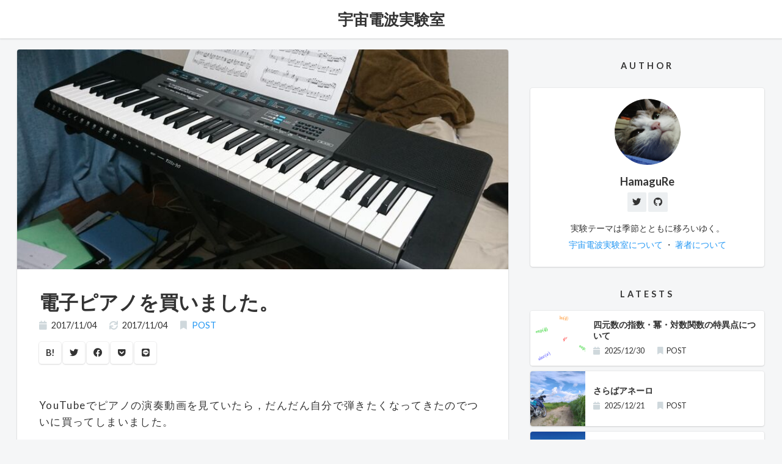

--- FILE ---
content_type: text/html
request_url: https://space-denpa.jp/2017/11/04/bought-electronic-piano/
body_size: 40864
content:
<!DOCTYPE html>
<html>
  <head>
    
    

    <meta charset="utf-8">
    <title>電子ピアノを買いました。 - 宇宙電波実験室</title>
    <meta name="pinterest" content="nopin">
<meta name="viewport" content="width=device-width,minimum-scale=1,initial-scale=1">
<link rel="dns-prefetch preconnect" href="https://fonts.gstatic.com"  crossorigin>
<link rel="dns-prefetch preconnect" href="https://use.fontawesome.com"  crossorigin>
<meta name="theme-color" content="#263238">

<meta name="generator" content="Hugo 0.123.7">

<link rel="apple-touch-icon" href="https://space-denpa.jp/images/logo.png">




<link rel="shortcut icon" href="https://space-denpa.jp//favicon.png" />
    
<meta name="description" content="YouTubeでピアノの演奏動画を見ていたら，だんだん自分で弾きたくなってきたのでついに買ってしまいました。 CASIOのCTK-2550，A">

<meta property="og:title" content="電子ピアノを買いました。 - 宇宙電波実験室">
<meta property="og:type" content="article">
<meta property="og:url" content="https://space-denpa.jp/2017/11/04/bought-electronic-piano/">
<meta property="og:image" content="https://space-denpa.jp/thumbnail_bought-electronic-piano.jpg">
<meta property="og:site_name" content="宇宙電波実験室">
<meta property="og:description" content="YouTubeでピアノの演奏動画を見ていたら，だんだん自分で弾きたくなってきたのでついに買ってしまいました。 CASIOのCTK-2550，A">
<meta property="og:locale" content="ja_JP">

<meta name="twitter:card" content="summary_large_image">
<meta name="twitter:site" content="宇宙電波実験室">
<meta name="twitter:url" content="https://space-denpa.jp/2017/11/04/bought-electronic-piano/">
<meta name="twitter:title" content="電子ピアノを買いました。 - 宇宙電波実験室">
<meta name="twitter:description" content="YouTubeでピアノの演奏動画を見ていたら，だんだん自分で弾きたくなってきたのでついに買ってしまいました。 CASIOのCTK-2550，A">
<meta name="twitter:image" content="https://space-denpa.jp/thumbnail_bought-electronic-piano.jpg">


<script type="application/ld+json">
  {
    "@context": "http://schema.org",
    "@type": "NewsArticle",
    "mainEntityOfPage": {
      "@type": "WebPage",
      "@id":"https:\/\/space-denpa.jp\/"
    },
    "headline": "電子ピアノを買いました。-宇宙電波実験室",
    "image": {
      "@type": "ImageObject",
      "url": "https:\/\/space-denpa.jp\/thumbnail_bought-electronic-piano.jpg",
      "height": 800,
      "width": 800
    },
    "datePublished": "2017-11-04T14:49:53JST",
    "dateModified": "2017-11-04T14:49:53JST",
    "author": {
      "@type": "Person",
      "name": "宇宙電波実験室"
    },
    "publisher": {
      "@type": "Organization",
      "name": "宇宙電波実験室",
      "logo": {
        "@type": "ImageObject",
        "url": "https:\/\/space-denpa.jp\/images/logo.png",
        "width": 600,
        "height": 60
      }
    },
    "description": "YouTubeでピアノの演奏動画を見ていたら，だんだん自分で弾きたくなってきたのでついに買ってしまいました。 CASIOのCTK-2550，A"
  }
</script>



    <link rel="canonical" href="https://space-denpa.jp/2017/11/04/bought-electronic-piano/">

    
    <link href="https://fonts.googleapis.com/css?family=Lobster%7cLato:400,700" rel="stylesheet">
    
    
    <link rel="stylesheet" href="https://cdnjs.cloudflare.com/ajax/libs/highlight.js/10.0.0/styles/default.min.css">
    
    <link rel="stylesheet" href="https://use.fontawesome.com/releases/v5.13.0/css/all.css" crossorigin="anonymous">
    <style>

  
html {
  font-size: 18px;
  background-color: rgba(236, 239, 241, 0.5); }

@media (max-width: 768px) {
  html {
    font-size: 15px; } }

body {
  color: #333;
  font-family: 'Roboto Slab','ヒラギノ角ゴ Pro W3','Hiragino Kaku Gothic Pro',メイリオ,Meiryo,sans-serif;
  font-feature-settings: "palt";
  font-size: inherit;
  line-height: 1rem;
  margin: 0;
  padding: 0; }

h1, h2, h3, h4, h5, h6 {
  font-size: 1rem;
  font-weight: 700;
  line-height: 1rem;
  margin: 0; }

hr {
  border: 0;
  border-top: 1px dashed #cfd8dc;
  margin: 1rem 0; }

p {
  margin: 0;
  line-height: 1rem; }

a {
  color: #2196f3;
  text-decoration: none;
  transition-duration: .3s; }

ul, ol {
  margin: 0;
  padding: 0; }

table {
  border-collapse: collapse;
  display: block;
  overflow-x: auto; }

th, td {
  font-size: .8rem;
  padding: .5rem; }

tr {
  border-bottom: 1px dashed #ddd; }

/* Layouts */
main, aside {
  display: block; }

main {
  padding: 1rem 0 3rem 0; }

.l-container {
  position: relative;
  max-width: 68rem;
  margin: 0 auto;
  padding: 0 1rem; }
  .l-container.thin {
    max-width: 44rem; }

.l-header {
  background-color: #fff;
  box-shadow: 0 0 0 1px rgba(63, 63, 68, 0.05), 0 1px 3px rgba(63, 63, 68, 0.1), 0 1px 2px rgba(0, 0, 0, 0.05);
  padding: 1rem 0;
  text-align: center; }
  .l-header .description {
    margin-top: .5rem;
    font-size: .8rem; }

.l-footer {
  background-color: #fff;
  box-shadow: 0 0 0 1px rgba(63, 63, 68, 0.05), 0 1px 3px rgba(63, 63, 68, 0.1), 0 1px 2px rgba(0, 0, 0, 0.05);
  font-size: .6rem;
  font-weight: 700;
  padding: 1rem 0; }

.l-sidebar {
  margin: -1rem 0; }

@media (max-width: 768px) {
  .l-sidebar {
    margin-top: 4rem; } }

.mrow {
  margin: 0 -1rem;
  overflow: hidden; }

.mcol {
  box-sizing: border-box;
  float: left;
  padding: 0 1rem; }

.c6 {
  width: 50%; }

.c4 {
  width: 33.26323833%; }

.c8 {
  width: 66.66666%; }

@media (max-width: 768px) {
  .mcol {
    width: 100%;
    float: none; } }

.logo a {
  font-size: 1.4rem;
  line-height: 1.5rem;
  font-weight: 700;
  color: #333; }

.articles {
  margin: -1rem 0;
  margin-bottom: 1rem; }

.articles.sm {
  margin: -.5rem 0;
  margin-bottom: 0; }

article {
  border-radius: 4px;
  overflow: hidden; }

article.li {
  background-color: #fff;
  box-shadow: 0 0 0 1px rgba(63, 63, 68, 0.05), 0 1px 3px rgba(63, 63, 68, 0.1), 0 1px 2px rgba(0, 0, 0, 0.05);
  height: 20rem;
  overflow: hidden;
  margin: 1rem 0; }

article.li > a {
  display: block;
  color: #333; }

article.li .inner {
  padding: 1rem; }

article.li .thumb {
  height: 8rem; }

article.li .title {
  color: #333;
  font-size: 1.2rem;
  line-height: 1.5rem;
  margin-bottom: .5rem; }

article.li .summary {
  font-size: .8rem;
  height: 6rem;
  overflow: hidden;
  margin-top: 1rem; }

article.li .summary::after {
  content: '...'; }

article.lism {
  background-color: #fff;
  box-shadow: 0 0 0 1px rgba(63, 63, 68, 0.05), 0 1px 3px rgba(63, 63, 68, 0.1), 0 1px 2px rgba(0, 0, 0, 0.05);
  margin: .5rem 0; }

article.lism::after {
  content: '';
  display: block;
  clear: both; }

article.lism > a {
  display: block;
  color: #333; }

article.lism .inner {
  display: table-cell;
  vertical-align: middle;
  height: 5rem;
  padding: 0 .75rem; }

article.lism .thumb {
  width: 5rem;
  height: 5rem;
  float: left; }

article.lism .title {
  font-weight: 700;
  font-size: .8rem;
  margin-bottom: .25rem; }

article.sn {
  background-color: #fff;
  box-shadow: 0 0 0 1px rgba(63, 63, 68, 0.05), 0 1px 3px rgba(63, 63, 68, 0.1), 0 1px 2px rgba(0, 0, 0, 0.05);
  margin-bottom: 1rem; }

article.sn .thumb {
  height: 20rem; }

@media (max-width: 768px) {
  article.sn .thumb {
    height: 10rem; } }

article.sn > .article-header,
article.sn > .article-body,
article.sn .article-footer {
  padding: 2rem; }

article.sn > .article-body {
  padding: 0 2rem; }

@media (max-width: 768px) {
  article.sn > .article-header,
  article.sn > .article-body,
  article.sn .article-footer {
    padding: 1rem; }
  article.sn > .article-body {
    padding: 0 1rem; } }

article.sn > .article-header .title {
  font-size: 1.8rem;
  line-height: 2rem;
  margin-bottom: .5rem; }

@media (max-width: 768px) {
  article.sn > .article-header .title {
    font-size: 1.4rem;
    line-height: 1.5rem; } }

article.sn > .article-header .facts {
  margin-bottom: 1rem; }

article.sn > .article-body {
  margin-bottom: 1.5rem; }

article.sn > .article-body h2 {
  border-bottom: .25rem solid #333;
  font-size: 1.2rem;
  line-height: 1.5rem;
  margin: 1.5rem 0;
  padding: .5rem 0; }

article.sn > .article-body h3 {
  border-left: .5rem solid #333;
  line-height: 1.5rem;
  margin: 1.5rem 0;
  padding: .125rem .5rem; }

article.sn > .article-body ul,
article.sn > .article-body ol {
  margin: 1.5rem 0;
  padding-left: 1.5rem; }

article.sn > .article-body li {
  padding-bottom: .5rem;
  line-height: 1.5rem; }

article.sn > .article-body li:last-child {
  padding-bottom: 0; }

article.sn > .article-body p {
  margin: 1rem 0;
  line-height: 1.5rem; }

article.sn > .article-body strong,
article.sn > .article-body em {
  font-style: normal;
  font-weight: 700; }

article.sn > .article-body strong {
  box-shadow: 0 -.5rem 0 0 #ffc107 inset; }

article.sn > .article-body em {
  color: #8bc34a; }

article.sn > .article-body h2 code {
  font-size: 1.1rem; }

article.sn > .article-body h1 code, article.sn > .article-body h3 code, article.sn > .article-body h4 code, article.sn > .article-body h5 code, article.sn > .article-body h6 code {
  font-size: .9rem; }

article.sn > .article-body code, article.sn > .article-body pre {
  font-family: Menlo, Consolas, monospace;
  font-size: .7rem; }

article.sn > .article-body pre {
  background-color: #333;
  color: #fff;
  line-height: 1rem;
  margin: 1.5rem -2rem;
  overflow: auto; }

@media (max-width: 768px) {
  article.sn > .article-body pre {
    margin: 1.5rem -1rem; } }

article.sn > .article-body pre > code {
  display: block;
  padding: 1rem 2rem; }

@media (max-width: 768px) {
  article.sn > .article-body pre > code {
    padding: 1rem; } }

article.sn > .article-body p code, article.sn > .article-body h1 code, article.sn > .article-body h2 code, article.sn > .article-body h3 code, article.sn > .article-body h4 code, article.sn > .article-body h5 code, article.sn > .article-body h6 code, article.sn > .article-body li code {
  background-color: #eceff1;
  color: #333;
  border-radius: 4px;
  margin: 0 .25rem;
  padding: .375rem;
  white-space: nowrap; }

article.sn > .article-body blockquote {
  position: relative;
  border-left: .25rem solid #333;
  font-size: .8rem;
  padding: .125rem 1rem;
  margin: 1.5rem 0; }

@media (max-width: 768px) {
  article.sn > .article-body blockquote {
    font-size: 1rem; } }

article.sn > .article-body blockquote p {
  margin: .5rem 0;
  line-height: 1rem; }

article.sn > .article-body figure {
  margin: 1.5rem 0; }

article.sn > .article-body img,
article.sn > .article-body figure img,
article.sn > .article-body figure amp-img {
  box-shadow: 0 1px 3px rgba(0, 0, 0, 0.12), 0 1px 2px rgba(0, 0, 0, 0.24);
  max-width: 100%;
  height: 100%; }

article.sn > .article-body figcaption {
  color: #cfd8dc;
  font-size: .8rem;
  font-weight: 700;
  margin-top: .5rem; }

.facts li {
  display: inline;
  font-size: .8rem;
  margin-right: 1rem; }

.facts i {
  color: #cfd8dc;
  margin-right: .5em; }

.facts.sm li {
  font-size: .7rem; }

section.sidebar {
  margin: 2rem 0; }
  section.sidebar > header {
    font-size: .8rem;
    font-weight: 700;
    letter-spacing: 4px;
    text-align: center;
    margin: 1.5rem 0; }

section.footer {
  margin: 1rem 0; }
  section.footer > header {
    font-size: .8rem;
    margin: .5rem 0; }
    section.footer > header::before {
      content: "- "; }
    section.footer > header a {
      font-weight: 700;
      color: #333;
      text-decoration: underline; }

.terms {
  margin: -.25rem; }
  .terms li {
    display: inline-block; }
  .terms a {
    display: block;
    float: left;
    background-color: #333;
    border-radius: 4px;
    color: #fff;
    font-size: .7rem;
    margin: .25rem;
    padding: 0 .75rem;
    line-height: 1.75rem; }

.paging {
  text-align: center;
  padding: 1rem 0; }
  .paging a {
    display: inline-block;
    background-color: #fff;
    box-shadow: 0 0 0 1px rgba(63, 63, 68, 0.05), 0 1px 3px rgba(63, 63, 68, 0.1), 0 1px 2px rgba(0, 0, 0, 0.05);
    border-radius: 4px;
    color: #333;
    padding: 0 1rem;
    line-height: 3rem; }

.page-title {
  text-align: center;
  margin: 1rem 0; }
  .page-title::after {
    content: '';
    display: block;
    border-bottom: .25rem solid #333;
    width: 3rem;
    margin: 1.5rem auto; }
  .page-title > .title {
    font-size: 1.2rem;
    line-height: 1.5rem; }

.share {
  padding: 0; }
  .share a {
    display: inline-block;
    box-shadow: 0 0 0 1px rgba(63, 63, 68, 0.05), 0 1px 3px rgba(63, 63, 68, 0.1), 0 1px 2px rgba(0, 0, 0, 0.05);
    min-width: 1rem;
    height: 2rem;
    border-radius: 4px;
    color: #333;
    font-size: .8rem;
    font-weight: 700;
    line-height: 2rem;
    text-align: center;
    padding: 0 .5rem; }

.adj article.lism {
  margin-bottom: 1rem; }

.adj header {
  font-weight: 700;
  font-size: .8rem; }

.toc {
  padding: 0 2rem;
  margin: 1rem 0; }
  .toc nav > ul {
    background-color: #eceff1;
    border-radius: 4px;
    display: inline-block;
    font-size: .8rem;
    padding: .5rem 1rem;
    word-break: break-all;
    list-style: none; }
  .toc ul {
    padding: 0; }
    .toc ul ul {
      padding-left: 1rem; }
      .toc ul ul > li {
        font-weight: 700;
        margin: .5rem 0;
        list-style-type: decimal; }
      .toc ul ul ul {
        padding-left: 1rem; }
        .toc ul ul ul > li {
          list-style-type: disc;
          font-weight: 500; }
  .toc li {
    color: #90a4ae; }

@media (max-width: 768px) {
  .toc {
    padding: 0 1rem; } }



  
    .author {
  background-color: #fff;
  box-shadow: 0 0 0 1px rgba(63, 63, 68, 0.05), 0 1px 3px rgba(63, 63, 68, 0.1), 0 1px 2px rgba(0, 0, 0, 0.05);
  padding: 1rem;
  border-radius: 4px;
  text-align: center; }
  .author .author-thumb {
    margin: 0 auto 1rem;
    width: 6rem;
    height: 6rem;
    border-radius: 50%;
    background-color: #eceff1;
    background-size: cover;
    background-position: center; }
  .author .author-name {
    margin-bottom: .5rem;
    font-weight: 700; }
  .author .author-facts {
    margin-bottom: 1rem; }
    .author .author-facts li {
      display: inline; }
      .author .author-facts li a {
        display: inline-block;
        background-color: #eceff1;
        width: 1.75rem;
        height: 1.75rem;
        line-height: 1.75rem;
        text-align: center;
        color: #333;
        font-size: .8rem;
        border-radius: 2px; }
        .author .author-facts li a:hover {
          color: #fff;
          background-color: #333; }
  .author .author-description {
    text-align: left;
    font-size: .8rem; }
    .author .author-description p {
      margin: .5rem 0; }

  


.thumb {
  background-image: url("https://space-denpa.jp/images/default.jpg");
  background-size: cover;
  background-position: center;
}

  
.thumb-eaefe6828a2a9c23b49a8621f4c9ffaa {
  background-image: url("https://space-denpa.jp/thumbnail_quaternion-exp-pow-ln.png");
}
  

  
.thumb-24e5552cd48881ed4c3d64917d8cea7d {
  background-image: url("https://space-denpa.jp/thumbnail_goodby-anhelo.jpg");
}
  

  
.thumb-a6c83c8b9606cd3fea5b03a75ce6022c {
  background-image: url("https://space-denpa.jp/thumbnail_cat-promise.jpg");
}
  

  
.thumb-332512e5b63a837ddaaca384070d15f4 {
  background-image: url("https://space-denpa.jp/thumbnail_gsx-8r-shikoku2025.jpg");
}
  

  
.thumb-7633e7e1bf8c39d2dd5b51022a21bbb6 {
  background-image: url("https://space-denpa.jp/thumbnail_spherical-involute.png");
}
  

  
.thumb-82b679c640c94a30fa14f01957883b5e {
  background-image: url("https://space-denpa.jp/thumbnail_kle250-hokkaido2024.jpg");
}
  

  
.thumb-40353752fdc04a24749e67b21a7da298 {
  background-image: url("https://space-denpa.jp/thumbnail_rust-quaternion-core.png");
}
  

  
.thumb-9c07deff1688624492ad535926d28722 {
  background-image: url("https://space-denpa.jp/thumbnail_sinc-best-approx.png");
}
  

  
.thumb-3e31b1a0f4c34f9e60fdb1866d7b3aaf {
  background-image: url("https://space-denpa.jp/thumbnail_magnetmeter-sequential-calibration.png");
}
  

  
.thumb-c67b8ff7bab1a795692921519fc2b7c8 {
  background-image: url("https://space-denpa.jp/thumbnail_trip-record-2023.jpg");
}
  

  
.thumb-1a6b75629e9855bbe91c754547cc9de0 {
  background-image: url("https://space-denpa.jp/thumbnail_kle250-maintenance-2023.jpg");
}
  

  
.thumb-188a294c8671c946fc2b6416943763e9 {
  background-image: url("https://space-denpa.jp/thumbnail_kle250-1000km.jpg");
}
  

  
.thumb-c418012a81b92a41e7225e27263c3e4e {
  background-image: url("https://space-denpa.jp/thumbnail_picture-unify-script.jpg");
}
  

  
.thumb-8c95ccb7d751bfef00b5a8eb18aad230 {
  background-image: url("https://space-denpa.jp/thumbnail_conversion-quaternion-rotvec.png");
}
  

  
.thumb-be15056ad93b23c6ac06f54903bee555 {
  background-image: url("https://space-denpa.jp/thumbnail_drilling-restore.jpg");
}
  

  
.thumb-beeac528b84f00fa394c90fd7e4c5982 {
  background-image: url("https://space-denpa.jp/thumbnail_life-milestone_2023.jpg");
}
  

  
.thumb-9bdc7da65f8cce38965c3dcaec9b2ddf {
  background-image: url("https://space-denpa.jp/thumbnail_versor-solve-algorithm.png");
}
  

  
.thumb-574c36a711e72b8ca563ba67909cb2b1 {
  background-image: url("https://space-denpa.jp/thumbnail_tennis-racket-theorem-quaternion.png");
}
  

  
.thumb-97ac9a97f7debc8e3a9429a9fad4edd6 {
  background-image: url("https://space-denpa.jp/thumbnail_coef-expand.png");
}
  

  
.thumb-e87eb04e935bdc2301dd5c2a1908775e {
  background-image: url("https://space-denpa.jp/thumbnail_omega-ff_dynamic-acc.png");
}
  

  
.thumb-fb57ed87e901133c77778cbe89f78be5 {
  background-image: url("https://space-denpa.jp/thumbnail_omega-feedback-filter.png");
}
  

  
.thumb-e0af3da837e2264275ac7713945d74b6 {
  background-image: url("https://space-denpa.jp/thumbnail_versor-by-acc-mag.png");
}
  

  
.thumb-ac36a5ad0ca3d7b2943500774d3df754 {
  background-image: url("https://space-denpa.jp/thumbnail_forest-of-vallisneria.jpg");
}
  

  
.thumb-f258168846714c289fdb725c77016d2e {
  background-image: url("https://space-denpa.jp/thumbnail_aeration-bubble.png");
}
  

  
.thumb-5f59a09de2190118ae15481b52c19986 {
  background-image: url("https://space-denpa.jp/thumbnail_relationship-euler-fix.png");
}
  

  
.thumb-6cacf8ae2ec14ec61e6c1547c8d8f9b1 {
  background-image: url("https://space-denpa.jp/thumbnail_kf-pos-estimation.png");
}
  

  
.thumb-35025d296ddde3c0001f6a1064ce24e6 {
  background-image: url("https://space-denpa.jp/thumbnail_neo-7m-antenna.jpg");
}
  

  
.thumb-5003f6b7ea9a679d1b714626d09b8bd1 {
  background-image: url("https://space-denpa.jp/thumbnail_aircraft-making.jpg");
}
  

  
.thumb-d124ccb86d0989222493b37ef87e2873 {
  background-image: url("https://space-denpa.jp/thumbnail_quaternion-doc.png");
}
  

  

  
.thumb-6d8424f4b257897df0e65093c071cb85 {
  background-image: url("https://space-denpa.jp/thumbnail_swiching_pulse.png");
}
  

  
.thumb-dd27820f5d461e51f93c4bf45b90d079 {
  background-image: url("https://space-denpa.jp/thumbnail_swingby_sim.png");
}
  

  
.thumb-f4ef310a2ff62381adf0af17ae07e416 {
  background-image: url("https://space-denpa.jp/thumbnail_neumerical_analysis.png");
}
  

  
.thumb-d9c6d84203e4f225551765324f6ec315 {
  background-image: url("https://space-denpa.jp/thumbnail_solar-system-1.png");
}
  

  

  
.thumb-f0c30953cf808ab6ec51305bb0c0edd9 {
  background-image: url("https://space-denpa.jp/thumbnail_matplotlib-xml.png");
}
  

  
.thumb-3023f968045d82bdb1839ab1482a32cc {
  background-image: url("https://space-denpa.jp/thumbnail_machine-learning-data.png");
}
  

  
.thumb-bc39e1cbfe0fa4bd1c613fdba3f250c9 {
  background-image: url("https://space-denpa.jp/thumbnail_kill_me_learning.png");
}
  

  
.thumb-532ddc24bb30718d079bd63107306d9b {
  background-image: url("https://space-denpa.jp/thumbnail_make-3phase-inverter2.png");
}
  

  
.thumb-77917b413735439402285fb358f18a96 {
  background-image: url("https://space-denpa.jp/thumbnail_square-wave.png");
}
  

  
.thumb-a33efcd9945db4c6408e201b3a37d41f {
  background-image: url("https://space-denpa.jp/thumbnail_co2-addition.jpg");
}
  

  
.thumb-3637119208c36b0bf9bcf2d0701943e1 {
  background-image: url("https://space-denpa.jp/thumbnail_bought-electronic-piano.jpg");
}
  

  
.thumb-fd14f1b0d30a9a078fe88eedbb9bd05b {
  background-image: url("https://space-denpa.jp/thumbnail_book-cover.jpg");
}
  

  
.thumb-d00a21c2956f629f753802ef7b8fcca4 {
  background-image: url("https://space-denpa.jp/thumbnail_past-cycling.jpg");
}
  

  
.thumb-0f2de291de9d69a25236aad11baf3b31 {
  background-image: url("https://space-denpa.jp/thumbnail_nejiremo.jpg");
}
  

  
.thumb-303277c8f9a758e4e3c68480e3459ede {
  background-image: url("https://space-denpa.jp/thumbnail_three-dimensional-projection.jpg");
}
  

  
.thumb-0a3ab6395ebeb770b6f90164d9cfeeb8 {
  background-image: url("https://space-denpa.jp/thumbnail_washing-mtb.jpg");
}
  

  
.thumb-101046860a47605bfeec1cbc374f7789 {
  background-image: url("https://space-denpa.jp/thumbnail_rising_shrimp.jpg");
}
  

  
.thumb-2300a2fadce4a3ada0d1afc8046517e2 {
  background-image: url("https://space-denpa.jp/thumbnail_aquarium-shrimp.jpg");
}
  

  
.thumb-2c4cb09146affa2fe2a5a67502a8b0d4 {
  background-image: url("https://space-denpa.jp/thumbnail_realtime-plot.png");
}
  

  
.thumb-c1f819f78629819316f13f2e73951a56 {
  background-image: url("https://space-denpa.jp/thumbnail_make-3phase-inverter1.jpg");
}
  

  

  
.thumb-c2fa7a769a0ea8747c819a01e913ac8c {
  background-image: url("https://space-denpa.jp/thumbnail_about.jpg");
}
  

  
.thumb-dc3d59d8046b5a0113834b360e163f25 {
  background-image: url("https://space-denpa.jp/thumbnail_author.jpg");
}
  


 body { font-family: Lato,YuGothic,'Hiragino Kaku Gothic Pro',Meiryo,sans-serif; } 
 .h-logo { font-family: Lobster, cursive; } 
/* pタグで囲まれた部分の文字間隔を調整．文字間隔は文字サイズの5%〜10%程度が読みやすいらしい */
p {
    letter-spacing: 0.08em;
}

/* pタグで囲まれた部分の文字サイズを調整．標準サイズの○% */
p {
    font-size: 95%;
}

/* 数式の横スクロールを有効にする．divタグで指定して使う． */
/*  こんな感じ↓
<div class="math-scroll">
$[
\begin{align*}
  A + B + C = D
\end{align*}
$]
</div>
*/
.math-scroll {
    white-space: pre;  /* 枠内で自動改行しない */
	overflow-x: auto;
}
    </style>

  </head>
  <body>
    <header class="l-header">
        <h1 class="logo">
          <a href="https://space-denpa.jp/">宇宙電波実験室</a>
        </h1>
        
    </header>

    <main>
      <div class="l-container">
        <div class="mrow">
        <div class="mcol c8">
          
<article class="sn">

  <div class="thumb thumb-3637119208c36b0bf9bcf2d0701943e1"></div>

  <header class="article-header">
    <h1 class="title">電子ピアノを買いました。</h1>

    <ul class="facts">
      <li><i class="fas fa-calendar" aria-hidden="true"></i><time datetime="2017-11-04T14:49:53JST">2017/11/04</time></li>
      
      <li><i class="fas fa-sync" aria-hidden="true"></i><time datetime="2017-11-04T14:49:53JST">2017/11/04</time></li>
      
      
      <li><i class="fas fa-bookmark" aria-hidden="true"></i><a href="https://space-denpa.jp/post/">POST</a></li>
      
      
      
    </ul>

    <aside class="share">
  <a href="https://b.hatena.ne.jp/add?mode=confirm&url=https%3a%2f%2fspace-denpa.jp%2f2017%2f11%2f04%2fbought-electronic-piano%2f&title=%e9%9b%bb%e5%ad%90%e3%83%94%e3%82%a2%e3%83%8e%e3%82%92%e8%b2%b7%e3%81%84%e3%81%be%e3%81%97%e3%81%9f%e3%80%82" title="はてなブックマーク" class="ht" target="_blank" rel="noopener nofollow">B!</a>
  <a href="https://twitter.com/intent/tweet?url=https%3a%2f%2fspace-denpa.jp%2f2017%2f11%2f04%2fbought-electronic-piano%2f&text=%e9%9b%bb%e5%ad%90%e3%83%94%e3%82%a2%e3%83%8e%e3%82%92%e8%b2%b7%e3%81%84%e3%81%be%e3%81%97%e3%81%9f%e3%80%82&tw_p=tweetbutton" title="Twitterでシェア" class="tw" target="_blank" rel="noopener nofollow"><i class="fab fa-twitter" aria-hidden="true"></i></a>
  <a href="https://www.facebook.com/sharer.php?u=https%3a%2f%2fspace-denpa.jp%2f2017%2f11%2f04%2fbought-electronic-piano%2f&t=%e9%9b%bb%e5%ad%90%e3%83%94%e3%82%a2%e3%83%8e%e3%82%92%e8%b2%b7%e3%81%84%e3%81%be%e3%81%97%e3%81%9f%e3%80%82" title="Facebookでシェア" class="fb" target="_blank" rel="noopener nofollow"><i class="fab fa-facebook" aria-hidden="true"></i></a>
  <a href="https://getpocket.com/edit?url=https%3a%2f%2fspace-denpa.jp%2f2017%2f11%2f04%2fbought-electronic-piano%2f&title=%e9%9b%bb%e5%ad%90%e3%83%94%e3%82%a2%e3%83%8e%e3%82%92%e8%b2%b7%e3%81%84%e3%81%be%e3%81%97%e3%81%9f%e3%80%82" title="Pocketに保存" class="pk" target="_blank" rel="noopener nofollow"><i class="fab fa-get-pocket" aria-hidden="true"></i></a>
  <a href="https://social-plugins.line.me/lineit/share?url=https%3a%2f%2fspace-denpa.jp%2f2017%2f11%2f04%2fbought-electronic-piano%2f" title="LINEでシェア" class="ln" target="_blank" rel="noopener nofollow"><i class="fab fa-line" aria-hidden="true"></i></a>
</aside>

  </header>

  

  <div class="article-body"><p>YouTubeでピアノの演奏動画を見ていたら，だんだん自分で弾きたくなってきたのでついに買ってしまいました。</p>
<p><img src="thumbnail_bought-electronic-piano.jpg" alt=""></p>
<p>CASIOのCTK-2550，Amazonで￥12,000くらいでした。この性能でこの値段は破格ですよ。</p>
<p>最近ピアノに触れていないのであまり参考になりませんが，音質は特に問題ないと思います。音量は結構調整が効くので一番小さくすれば近所迷惑にならないレベルですが，それでも気になるようならイヤホンを差し込んで使えば深夜でも好きなように弾けます。イヤホンジャックは太いやつがついてます。（標準ジャックっぽいけど今のところ使ってないのでわかりません）</p>
<p>最初はキーボードだけ購入したのですが，置く場所が無かったので台も買ってしまいました。</p>
<p><img src="DSC_0182.jpg" alt=""></p>
<p>CASIOのCX-2Xという台で，Amazonで買ったら2500円程でした。普通に使用する分には十分すぎるくらいガッチリしてます。</p>
<p><img src="DSC_0184.jpg" alt=""></p>
<p>取り付け部はこんな感じで，ベルクロ（バリバリするやつ）を台上部とピアノ裏面に貼り付けて固定します。見た目以上にしっかりくっつくので，軽くぶつかったくらいで外れることはないと思います。</p>
<p>実は中学生三年生の頃までピアノを弾いていたので，楽譜の読み方とかはある程度分かります。ただ，それ以降全くといって良いほどピアノに触れなかったので，演奏能力はほとんど消し飛んでしまいました。今は簡単そうな楽譜をインターネッツの海から拾ってきて毎日少しずつ練習しています。</p>
</div>

  <footer class="article-footer">

    <aside class="share">
  <a href="https://b.hatena.ne.jp/add?mode=confirm&url=https%3a%2f%2fspace-denpa.jp%2f2017%2f11%2f04%2fbought-electronic-piano%2f&title=%e9%9b%bb%e5%ad%90%e3%83%94%e3%82%a2%e3%83%8e%e3%82%92%e8%b2%b7%e3%81%84%e3%81%be%e3%81%97%e3%81%9f%e3%80%82" title="はてなブックマーク" class="ht" target="_blank" rel="noopener nofollow">B!</a>
  <a href="https://twitter.com/intent/tweet?url=https%3a%2f%2fspace-denpa.jp%2f2017%2f11%2f04%2fbought-electronic-piano%2f&text=%e9%9b%bb%e5%ad%90%e3%83%94%e3%82%a2%e3%83%8e%e3%82%92%e8%b2%b7%e3%81%84%e3%81%be%e3%81%97%e3%81%9f%e3%80%82&tw_p=tweetbutton" title="Twitterでシェア" class="tw" target="_blank" rel="noopener nofollow"><i class="fab fa-twitter" aria-hidden="true"></i></a>
  <a href="https://www.facebook.com/sharer.php?u=https%3a%2f%2fspace-denpa.jp%2f2017%2f11%2f04%2fbought-electronic-piano%2f&t=%e9%9b%bb%e5%ad%90%e3%83%94%e3%82%a2%e3%83%8e%e3%82%92%e8%b2%b7%e3%81%84%e3%81%be%e3%81%97%e3%81%9f%e3%80%82" title="Facebookでシェア" class="fb" target="_blank" rel="noopener nofollow"><i class="fab fa-facebook" aria-hidden="true"></i></a>
  <a href="https://getpocket.com/edit?url=https%3a%2f%2fspace-denpa.jp%2f2017%2f11%2f04%2fbought-electronic-piano%2f&title=%e9%9b%bb%e5%ad%90%e3%83%94%e3%82%a2%e3%83%8e%e3%82%92%e8%b2%b7%e3%81%84%e3%81%be%e3%81%97%e3%81%9f%e3%80%82" title="Pocketに保存" class="pk" target="_blank" rel="noopener nofollow"><i class="fab fa-get-pocket" aria-hidden="true"></i></a>
  <a href="https://social-plugins.line.me/lineit/share?url=https%3a%2f%2fspace-denpa.jp%2f2017%2f11%2f04%2fbought-electronic-piano%2f" title="LINEでシェア" class="ln" target="_blank" rel="noopener nofollow"><i class="fab fa-line" aria-hidden="true"></i></a>
</aside>


    
    
    
    <section class="footer">
      <header>
        <a href="https://space-denpa.jp/categories/">CATEGORIES</a>
      </header>
      <ul class="terms">
        
        <li><a href="https://space-denpa.jp/categories/gadgets/">Gadgets</a></li>
        
      </ul>
    </section>
    
    
    
    
  </footer>

</article>


<div class="adj mrow">
  <div class="mcol c6">
    <header>Next Article</header>
    
    <article class="lism">
  <a href="https://space-denpa.jp/2017/11/05/co2-addition/">
    <div class="thumb thumb-a33efcd9945db4c6408e201b3a37d41f"></div>

    <div class="inner">
      <div class="title">発酵式二酸化炭素添加の時代だ！</div>

      <ul class="facts sm">
        <li><i class="fas fa-calendar" aria-hidden="true"></i><time datetime="5007-11-05T14:26:37JST">2017/11/05</time></li>
        
        <li><i class="fas fa-bookmark" aria-hidden="true"></i>POST</li>
        
        
        
      </ul>

    </div>
  </a>
</article>

    
  </div>
  <div class="mcol c6">
    <header>Previous Article</header>
    
    <article class="lism">
  <a href="https://space-denpa.jp/2017/10/21/book-cover/">
    <div class="thumb thumb-fd14f1b0d30a9a078fe88eedbb9bd05b"></div>

    <div class="inner">
      <div class="title">革製ブックカバーのススメ</div>

      <ul class="facts sm">
        <li><i class="fas fa-calendar" aria-hidden="true"></i><time datetime="21007-10-21T09:10:33JST">2017/10/21</time></li>
        
        <li><i class="fas fa-bookmark" aria-hidden="true"></i>POST</li>
        
        
        
      </ul>

    </div>
  </a>
</article>

    
  </div>
</div>



        </div>
        <div class="mcol c4">
          <aside class="l-sidebar">
            
<section class="sidebar">
  <header>AUTHOR</header>
  <div class="author">
    
    <div class="author-thumb" style="background-image: url(https://space-denpa.jp/author.jpg);"></div>
    
    <div class="author-name">HamaguRe</div>
    <ul class="author-facts">
      
      <li><a href="https://twitter.com/HamaguRe" rel="noopener nofollow" target="_blank"><i class="fab fa-twitter" aria-hidden="true"></i></a></li>
      <li><a href="https://github.com/HamaguRe" rel="noopener nofollow" target="_blank"><i class="fab fa-github" aria-hidden="true"></i></a></li>
    </ul>
    <div class="author-description"><p><center>実験テーマは季節とともに移ろいゆく。</center></p>
<p><center><a href= '/about/'>宇宙電波実験室について</a> ・ <a href= '/author/'>著者について</a></center></p>
</div>
  </div>
</section>


            <section class="sidebar">
  <header>LATESTS</header>
  <div class="articles sm">
    
    <article class="lism">
  <a href="https://space-denpa.jp/2025/12/30/quaternion-exp-pow-ln/">
    <div class="thumb thumb-eaefe6828a2a9c23b49a8621f4c9ffaa"></div>

    <div class="inner">
      <div class="title">四元数の指数・冪・対数関数の特異点について</div>

      <ul class="facts sm">
        <li><i class="fas fa-calendar" aria-hidden="true"></i><time datetime="30007-12-30T00:30:00JST">2025/12/30</time></li>
        
        <li><i class="fas fa-bookmark" aria-hidden="true"></i>POST</li>
        
        
        
      </ul>

    </div>
  </a>
</article>

    
    <article class="lism">
  <a href="https://space-denpa.jp/2025/12/21/goodby-anhelo/">
    <div class="thumb thumb-24e5552cd48881ed4c3d64917d8cea7d"></div>

    <div class="inner">
      <div class="title">さらばアネーロ</div>

      <ul class="facts sm">
        <li><i class="fas fa-calendar" aria-hidden="true"></i><time datetime="21007-12-21T20:00:00JST">2025/12/21</time></li>
        
        <li><i class="fas fa-bookmark" aria-hidden="true"></i>POST</li>
        
        
        
      </ul>

    </div>
  </a>
</article>

    
    <article class="lism">
  <a href="https://space-denpa.jp/2025/09/13/cat-promise/">
    <div class="thumb thumb-a6c83c8b9606cd3fea5b03a75ce6022c"></div>

    <div class="inner">
      <div class="title">短編小説『最後の約束』</div>

      <ul class="facts sm">
        <li><i class="fas fa-calendar" aria-hidden="true"></i><time datetime="13007-09-13T11:00:00JST">2025/09/13</time></li>
        
        <li><i class="fas fa-bookmark" aria-hidden="true"></i>POST</li>
        
        
        
      </ul>

    </div>
  </a>
</article>

    
    <article class="lism">
  <a href="https://space-denpa.jp/2025/07/06/gsx-8r-shikoku2025/">
    <div class="thumb thumb-332512e5b63a837ddaaca384070d15f4"></div>

    <div class="inner">
      <div class="title">GSX-8Rで四国ツーリング2025</div>

      <ul class="facts sm">
        <li><i class="fas fa-calendar" aria-hidden="true"></i><time datetime="6007-07-06T17:00:00JST">2025/07/06</time></li>
        
        <li><i class="fas fa-bookmark" aria-hidden="true"></i>POST</li>
        
        
        
      </ul>

    </div>
  </a>
</article>

    
    <article class="lism">
  <a href="https://space-denpa.jp/2025/03/23/spherical-involute/">
    <div class="thumb thumb-7633e7e1bf8c39d2dd5b51022a21bbb6"></div>

    <div class="inner">
      <div class="title">球面インボリュート曲線の導出</div>

      <ul class="facts sm">
        <li><i class="fas fa-calendar" aria-hidden="true"></i><time datetime="23007-03-23T17:00:00JST">2025/03/23</time></li>
        
        <li><i class="fas fa-bookmark" aria-hidden="true"></i>POST</li>
        
        
        
      </ul>

    </div>
  </a>
</article>

    
    <article class="lism">
  <a href="https://space-denpa.jp/2024/12/22/kle250-hokkaido2024/">
    <div class="thumb thumb-82b679c640c94a30fa14f01957883b5e"></div>

    <div class="inner">
      <div class="title">アネーロで北海道ツーリング2024</div>

      <ul class="facts sm">
        <li><i class="fas fa-calendar" aria-hidden="true"></i><time datetime="22007-12-22T14:00:00JST">2024/12/22</time></li>
        
        <li><i class="fas fa-bookmark" aria-hidden="true"></i>POST</li>
        
        
        
      </ul>

    </div>
  </a>
</article>

    
    <article class="lism">
  <a href="https://space-denpa.jp/2024/10/19/rust-quaternion-core/">
    <div class="thumb thumb-40353752fdc04a24749e67b21a7da298"></div>

    <div class="inner">
      <div class="title">Rustとquaternion-coreで始める四元数（クォータニオン）入門</div>

      <ul class="facts sm">
        <li><i class="fas fa-calendar" aria-hidden="true"></i><time datetime="19007-10-19T15:00:00JST">2024/10/19</time></li>
        
        <li><i class="fas fa-bookmark" aria-hidden="true"></i>POST</li>
        
        
        
      </ul>

    </div>
  </a>
</article>

    
    <article class="lism">
  <a href="https://space-denpa.jp/2024/09/23/sinc-best-approx/">
    <div class="thumb thumb-9c07deff1688624492ad535926d28722"></div>

    <div class="inner">
      <div class="title">sinc関数の最良近似式を作る</div>

      <ul class="facts sm">
        <li><i class="fas fa-calendar" aria-hidden="true"></i><time datetime="23007-09-23T21:00:00JST">2024/09/23</time></li>
        
        <li><i class="fas fa-bookmark" aria-hidden="true"></i>POST</li>
        
        
        
      </ul>

    </div>
  </a>
</article>

    
    <article class="lism">
  <a href="https://space-denpa.jp/2024/01/18/magnetmeter-sequential-calibration/">
    <div class="thumb thumb-3e31b1a0f4c34f9e60fdb1866d7b3aaf"></div>

    <div class="inner">
      <div class="title">地磁気センサの逐次較正</div>

      <ul class="facts sm">
        <li><i class="fas fa-calendar" aria-hidden="true"></i><time datetime="18007-01-18T21:00:00JST">2024/01/18</time></li>
        
        <li><i class="fas fa-bookmark" aria-hidden="true"></i>POST</li>
        
        
        
      </ul>

    </div>
  </a>
</article>

    
    <article class="lism">
  <a href="https://space-denpa.jp/2023/12/06/trip-record-2023/">
    <div class="thumb thumb-c67b8ff7bab1a795692921519fc2b7c8"></div>

    <div class="inner">
      <div class="title">2023年のツーリング記録</div>

      <ul class="facts sm">
        <li><i class="fas fa-calendar" aria-hidden="true"></i><time datetime="6007-12-06T20:00:00JST">2023/12/06</time></li>
        
        <li><i class="fas fa-bookmark" aria-hidden="true"></i>POST</li>
        
        
        
      </ul>

    </div>
  </a>
</article>

    
  </div>
</section>

            
<section class="sidebar">
  <header>CATEGORIES</header>
  <ul class="terms">
    
    <li><a href="https://space-denpa.jp/categories/%E3%83%97%E3%83%AD%E3%82%B0%E3%83%A9%E3%83%9F%E3%83%B3%E3%82%B0">プログラミング <span class="count">(17)</span></a></li>
    
    <li><a href="https://space-denpa.jp/categories/%E6%95%B0%E5%AD%A6">数学 <span class="count">(12)</span></a></li>
    
    <li><a href="https://space-denpa.jp/categories/%E5%AE%9F%E9%A8%93">実験 <span class="count">(7)</span></a></li>
    
    <li><a href="https://space-denpa.jp/categories/bike">bike <span class="count">(6)</span></a></li>
    
    <li><a href="https://space-denpa.jp/categories/%E3%82%A2%E3%82%AF%E3%82%A2%E3%83%AA%E3%82%A6%E3%83%A0">アクアリウム <span class="count">(6)</span></a></li>
    
    <li><a href="https://space-denpa.jp/categories/%E3%82%B7%E3%83%9F%E3%83%A5%E3%83%AC%E3%83%BC%E3%82%B7%E3%83%A7%E3%83%B3">シミュレーション <span class="count">(6)</span></a></li>
    
    <li><a href="https://space-denpa.jp/categories/%E5%B7%A5%E4%BD%9C">工作 <span class="count">(4)</span></a></li>
    
    <li><a href="https://space-denpa.jp/categories/%E9%9B%BB%E5%AD%90%E5%B7%A5%E4%BD%9C">電子工作 <span class="count">(3)</span></a></li>
    
    <li><a href="https://space-denpa.jp/categories/mtb">mtb <span class="count">(2)</span></a></li>
    
    <li><a href="https://space-denpa.jp/categories/%E6%9C%AA%E5%88%86%E9%A1%9E">未分類 <span class="count">(2)</span></a></li>
    
  </ul>
</section>



            
<section class="sidebar">
  <header>TAGS</header>
  <ul class="terms">
    
    <li><a href="https://space-denpa.jp/tags/python">python <span class="count">(14)</span></a></li>
    
    <li><a href="https://space-denpa.jp/tags/quaternion">quaternion <span class="count">(11)</span></a></li>
    
    <li><a href="https://space-denpa.jp/tags/matplotlib">matplotlib <span class="count">(7)</span></a></li>
    
    <li><a href="https://space-denpa.jp/tags/rust">rust <span class="count">(7)</span></a></li>
    
    <li><a href="https://space-denpa.jp/tags/kle250">kle250 <span class="count">(5)</span></a></li>
    
    <li><a href="https://space-denpa.jp/tags/%E6%B0%B4%E8%8D%89">水草 <span class="count">(4)</span></a></li>
    
    <li><a href="https://space-denpa.jp/tags/%E3%82%A4%E3%83%B3%E3%83%90%E3%83%BC%E3%82%BF%E3%83%BC">インバーター <span class="count">(3)</span></a></li>
    
    <li><a href="https://space-denpa.jp/tags/%E3%82%A8%E3%83%93">エビ <span class="count">(3)</span></a></li>
    
    <li><a href="https://space-denpa.jp/tags/%E6%95%B0%E5%80%A4%E8%A7%A3%E6%B3%95">数値解法 <span class="count">(3)</span></a></li>
    
    <li><a href="https://space-denpa.jp/tags/%E6%A9%9F%E6%A2%B0%E5%AD%A6%E7%BF%92">機械学習 <span class="count">(3)</span></a></li>
    
  </ul>
</section>



          </aside>
        </div>
      </div>
    </main>

    <footer class="l-footer">
      <div class="l-container">
        <p>© 2017 space-denpa.jp</p>
        <aside>
          <p>Powered by <a href="https://gohugo.io/">Hugo</a>.</p>
          <p><a href="https://github.com/dim0627/hugo_theme_robust">Robust</a> designed by <a href="http://yet.unresolved.xyz/">Daisuke Tsuji</a>.</p>
        </aside>
      </div>
    </footer>

    
    <script src="https://cdnjs.cloudflare.com/ajax/libs/highlight.js/10.0.0/highlight.min.js" crossorigin="anonymous"></script>
    <script>hljs.initHighlightingOnLoad();</script>
    
  </body>
</html>